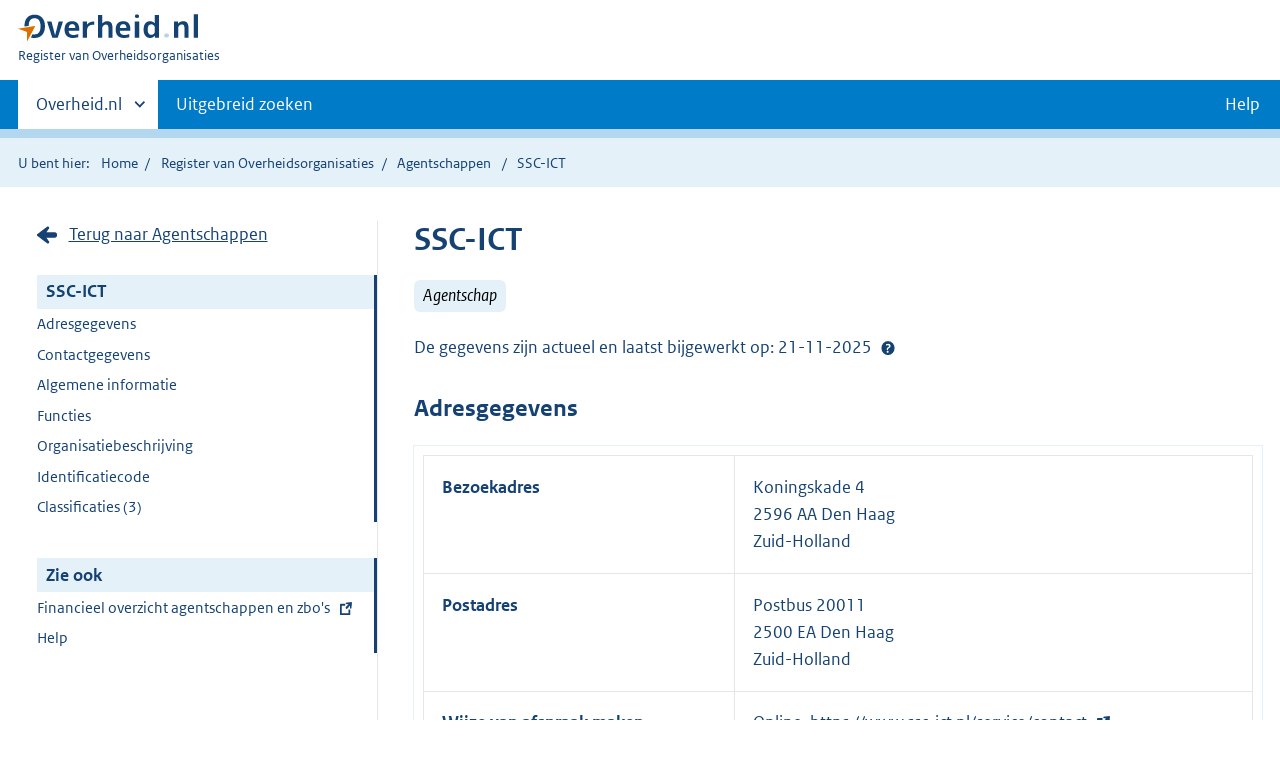

--- FILE ---
content_type: text/html;charset=UTF-8
request_url: https://organisaties.overheid.nl/112476/SSC-ICT/
body_size: 8486
content:
<!DOCTYPE html>
<html lang="nl" prefix="og: https://ogp.me/ns#">
<head>
	
	<title>Contactgegevens SSC-ICT | Overheid.nl</title>
	<meta property="og:title" content="Contactgegevens SSC-ICT | Overheid.nl"/>
	<meta content="Register van Overheidsorganisaties" property="og:site_name"/>
	<meta
		content="Het Register van Overheidsorganisaties bevat de namen, adressen en andere contactgegevens van de Nederlandse overheidsorganisaties. Ook de persoonsgegevens van (voornamelijk) leidinggevende personen binnen de Nederlandse overheid zijn opgenomen."
		property="og:description"
	/>
	<meta property="og:url" content="https://organisaties.overheid.nl/112476/SSC-ICT"/>
	<meta property="og:image" content="https://organisaties.overheid.nl/112476/SSC-ICTstatic/onl/images/Register_van_Overheidsorganisaties_1200x630.png"/>
	<meta content="article" property="og:type"/>
	<meta property="og:article:modified_time" content="2025-11-21T17:37:14Z"/>
	
	
		
		<meta charset="UTF-8">
		<meta content="IE=edge" http-equiv="X-UA-Compatible">
		<meta content="width=device-width,initial-scale=1" name="viewport">
		<script>
			document.documentElement.className = 'has-js';
		</script>

		<link rel="stylesheet" href="/static/onl/css/kpm/index.css" type="text/css">
		<link rel="stylesheet" href="/static/onl/css/main.css" title="complib main">
		<link rel="stylesheet" href="/static/onl/css/print.css">
		<link rel="stylesheet" href="/static/onl/css/rio.css">
		<link rel="shortcut icon" href="/static/onl/images/favicon.ico" type="image/vnd.microsoft.icon">

		
			<meta name="DCTERMS.identifier" content="https://organisaties.overheid.nl/112476/SSC-ICT">
		
		<meta name="DCTERMS.title" content="Contactgegevens SSC-ICT | Overheid.nl">
		<meta content="overzichtspagina" name="DCTERMS.type">
		<meta
			content="Het Register van Overheidsorganisaties bevat de namen, adressen en andere contactgegevens van de Nederlandse overheidsorganisaties. Ook de persoonsgegevens van (voornamelijk) leidinggevende personen binnen de Nederlandse overheid zijn opgenomen."
			name="DCTERMS.description"
		>
		<meta content="nl-NL" name="DCTERMS.language">
		<meta content="Ministerie van Binnenlandse Zaken en Koninkrijksrelaties" name="DCTERMS.authority">
		<meta content="Ministerie van Binnenlandse Zaken en Koninkrijksrelaties" name="DCTERMS.creator">
		
			<meta name="DCTERMS.modified" title="XSD.dateTime" content="2025-11-21T17:37:14Z">
		
		
		<meta content="Nederland" name="DCTERMS.spatial">
		<meta content="CC0 1.0 Universal" name="DCTERMS.rights">
		
			<link rel="DCTERMS.subject" content="http://standaarden.overheid.nl/owms/terms/sscict">
		
	

	
	

</head>

<body>

	
	
	
	
		<script>
			(function (window, document, dataLayerName, id) {
				window[dataLayerName] = window[dataLayerName] || [], window[dataLayerName].push({
					start: (new Date).getTime(),
					event: "stg.start"
				});
				var scripts = document.getElementsByTagName('script')[0], tags = document.createElement('script');

				function stgCreateCookie(a, b, c) {
					var d = "";
					if (c) {
						var e = new Date;
						e.setTime(e.getTime() + 24 * c * 60 * 60 * 1e3), d = "; expires=" + e.toUTCString()
					}
					document.cookie = a + "=" + b + d + "; path=/"
				}

				var isStgDebug = (window.location.href.match("stg_debug") || document.cookie.match("stg_debug")) && !window.location.href.match("stg_disable_debug");
				stgCreateCookie("stg_debug", isStgDebug ? 1 : "", isStgDebug ? 14 : -1);
				var qP = [];
				dataLayerName !== "dataLayer" && qP.push("data_layer_name=" + dataLayerName), isStgDebug && qP.push("stg_debug");
				var qPString = qP.length > 0 ? ("?" + qP.join("&")) : "";
				tags.async = !0, tags.src = "https://koop.piwik.pro/containers/" + id + ".js" + qPString, scripts.parentNode.insertBefore(tags, scripts);
				!function (a, n, i) {
					a[n] = a[n] || {};
					for (var c = 0; c < i.length; c++) !function (i) {
						a[n][i] = a[n][i] || {}, a[n][i].api = a[n][i].api || function () {
							var a = [].slice.call(arguments, 0);
							"string" == typeof a[0] && window[dataLayerName].push({
								event: n + "." + i + ":" + a[0],
								parameters: [].slice.call(arguments, 1)
							})
						}
					}(i[c])
				}(window, "ppms", ["tm", "cm"]);
			})(window, document, 'dataLayer', '1a96e6f9-01b9-4565-8580-046a1491ea57');
		</script>
	



<div class="skiplinks">
	<a href="#content">Direct naar de inhoud</a>
</div>
<header class="header">
	<div class="header__start">
		<div class="container">
			<button
				aria-controls="nav" aria-expanded="false" class="hidden-desktop button button--icon-hamburger"
				data-handler="toggle-nav" type="button"
			>Menu
			</button>
			<div class="logo ">
				<a href="https://www.overheid.nl/"><img
					alt="Logo Overheid.nl, ga naar de startpagina"
					height="28" src="/static/onl/images/logo.svg"
					width="180"
				></a>
				<p class="logo__you-are-here"><span class="visually-hidden">U bent nu hier: </span>
					<span>Register van Overheidsorganisaties</span>
				</p>
			</div>
		</div>
	</div>

	<nav class="header__nav header__nav--closed" id="nav">
		<h2 class="visually-hidden">Primaire navigatie</h2>
		<div class="container">
			<ul class="header__primary-nav list list--unstyled">
				<li class="hidden-mobile"><a
					data-decorator="init-toggle-other-sites" data-handler="toggle-other-sites"
					href="#other-sites"
				><span class="visually-hidden">Andere sites binnen </span>Overheid.nl</a>
				</li>
				
					<li><a class="" href="https://www.overheid.nl/zoeken/contactgegevens-overheden-uitgebreid/">Uitgebreid zoeken</a></li>
				
				<li><a class="button secondary" role="button" href="https://www.overheid.nl/help/overheidsorganisaties">Help</a></li>
			</ul>

			<a
				class="hidden-desktop" data-decorator="init-toggle-other-sites" data-handler="toggle-other-sites"
				href="#other-sites"
			><span class="visually-hidden">Andere sites binnen </span>Overheid.nl</a>
		</div>
	</nav>
</header>

<div class="header__more" id="other-sites">
	<div class="container columns">
		<div>
			<h2>Berichten over uw buurt</h2>
			<p>Zoals vergunningen, bouwplannen en lokale regelgeving.</p>
			<ul class="list list--linked">
				<li><a href="https://overheid.nl/berichten-over-uw-buurt/rondom-uw-woonadres">Rondom uw woonadres</a></li>
				<li><a href="https://overheid.nl/berichten-over-uw-buurt">Rondom een zelfgekozen adres</a></li>
			</ul>
		</div>
		<div>
			<h2>Dienstverlening</h2>
			<p>Zoals belastingen, uitkeringen en subsidies.</p>
			<ul class="list list--linked">
				<li><a href="https://www.overheid.nl/dienstverlening">Naar dienstverlening</a></li>
			</ul>
		</div>
		<div>
			<h2>Beleid &amp; regelgeving</h2>
			<p>Officiële publicaties van de overheid.</p>
			<ul class="list list--linked">
				<li><a href="https://www.overheid.nl/beleid-en-regelgeving">Naar beleid &amp; regelgeving</a></li>
			</ul>
		</div>
		<div>
			<h2>Contactgegevens overheden</h2>
			<p>Adressen en contactpersonen van overheidsorganisaties.</p>
			<ul class="list list--linked">
				<li><a href="/">Naar overheidsorganisaties</a></li>
			</ul>
		</div>
	</div>
</div>


	<div class="row row--page-opener">
		<div class="container">
			<div class="breadcrumb">
				
	<p>U bent hier:</p>
	<ol>
		<li><a href="https://www.overheid.nl/">Home</a></li>
		<li><a href="/">Register van Overheidsorganisaties</a></li>
		
			
			
				
				<li>
					<a
						href="/Agentschappen"
					>Agentschappen</a>
				</li>
				
			
		
		
		
			<li>SSC-ICT</li>
		
		
	</ol>

			</div>
		</div>
	</div>



<div data-decorator="init-scroll-chapter" role="main" class="container columns columns--sticky-sidebar row">
	<div
		class="columns--sticky-sidebar__sidebar" data-decorator="stick-sidebar add-mobile-foldability"
		data-roo-element="organisation-sidebar"
		id="toggleable-1"
	>
		<div>
			<p>
				
					<a
						class="icon--backlink"
						href="/Agentschappen/"
					>Terug naar Agentschappen</a>
				
			</p>
			<ul class="nav-sub">
				<li class="nav-sub__item is-active">
					<a aria-current="page" class="nav-sub__link is-active" href="#">
						
							SSC-ICT
						
						
						
		
			
		
	
					</a>
					<ul class="nav-sub__sub">
						
							
								
									<li class="nav-sub__sub-item"><a
										class="nav-sub__sub-link" href="#adresgegevens" data-roo-selector="nav-adresgegevens"
									>Adresgegevens</a></li>
								
							
						
						
						
							
								
									<li class="nav-sub__sub-item"><a
										class="nav-sub__sub-link" href="#contactgegevens" data-roo-selector="nav-contactgegevens"
									>Contactgegevens</a></li>
								
							
						
						
						
							
							
							
							
							
							
							
						
						
							
						
						
							<li class="nav-sub__sub-item"><a
								class="nav-sub__sub-link" href="#algemeen-organisatie" data-roo-selector="nav-algemene-informatie"
							>Algemene informatie</a></li>
						
						
						
							
						
						
							
						
						
							
								
							
						
						
							
								
									<li class="nav-sub__sub-item"><a
										class="nav-sub__sub-link" href="#functies-organisatie" data-roo-selector="nav-functies"
									>Functies</a></li>
								
							
						
						
						
							
								
									
										
											<li class="nav-sub__sub-item"><a
												class="nav-sub__sub-link" href="#beschrijving" data-roo-selector="nav-beschrijving"
											>Organisatiebeschrijving</a></li>
										
									
								
							
							
							
							
								
							
							
								
							
							
							
								
							
							
							
							
							
								
									<li class="nav-sub__sub-item">
										<a
											class="nav-sub__sub-link"
											href="#identificatiecode" data-roo-selector="nav-identificatiecode"
										>
											Identificatiecode
										</a>
									</li>
								
							
							
							
								<li class="nav-sub__sub-item">
									<a
										class="nav-sub__sub-link" href="#classificaties" data-roo-selector="nav-classificaties"
									>Classificaties
										(3)
									</a>
								</li>
							
						

						
							
								
									
								
								
							
							
						
					</ul>
				</li>
			</ul>
			<ul class="nav-sub">
				<li class="nav-sub__item is-active">
					<div aria-current="page" class="nav-sub__link is-active">Zie ook</div>
					<ul class="nav-sub__sub">
						
							
							
								<li class="nav-sub__sub-item">
									<a
										class="nav-sub__sub-link" href="https://www.rijksfinancien.nl/verzelfstandigingen"
									>Financieel overzicht agentschappen en zbo&#39;s</a>
								</li>
							
								<li class="nav-sub__sub-item">
									<a
										class="nav-sub__sub-link" href="https://www.overheid.nl/help/overheidsorganisaties"
									>Help</a>
								</li>
							
						
					</ul>
				</li>
			</ul>
		</div>
	</div>

	<div
		data-roo-element="organisation-content" role="main" class="content content--publication"
	>
		
		<h1 data-roo-element="element-naam-en-afkorting">
			
				SSC-ICT
			
			
			
		
			
		
	
		</h1>
		<p>
			
				
					<span class="label label--info label--large label--italic">Agentschap</span>
				
			
			
		</p>
		

		
			<p data-roo-element="status-gegevens">
				
						<span data-roo-element="element-active-from-till">
							
		
			
				
				
					
				
			
			
		
	
						</span>
				
			</p>
		

		

		
			<p data-roo-element="status-gegevens">
				
					De gegevens zijn actueel en laatst bijgewerkt op: 21-11-2025
					<span class="tooltip " data-decorator="tooltip">
							<button
								aria-describedby="status" aria-expanded="false" aria-label="Help?"
								class="tooltip__trigger"
								id="1"
							>Help?</button>
							<span class="tooltip__content" id="status" role="tooltip">Op 21-11-2025 is door de organisatie aangegeven dat de gegevens correct zijn. De laatste wijziging is op 21-11-2025 doorgevoerd.</span>
						</span>
					<br>
				
			</p>
			
		
		

		
			
				
					<section class="section-chapter js-scrollSection" id="adresgegevens">
						<h2>Adresgegevens</h2>
						<table class="table__data-overview">
							<div>
    
        <tr>
            <th scope="row">Bezoekadres</th>
            
		<td data-before="Adres">
			
			
			
			
			
				Koningskade 4
				<br>
			
			
				
				
					
						2596 AA Den Haag
						<br>
					
				
			
			
				Zuid-Holland
				<br>
			
			
		</td>
	
        </tr>
    
        <tr>
            <th scope="row">Postadres</th>
            
		<td data-before="Adres">
			
			
			
				Postbus 20011
				<br>
			
			
			
			
				
				
					
						2500 EA Den Haag
						<br>
					
				
			
			
				Zuid-Holland
				<br>
			
			
		</td>
	
        </tr>
    
        
    
    <tr>
        
            
		<tr>
			<td>
				<strong>Wijze van afspraak maken</strong>
			</td>
			<td>
				
					
						Online:
						<a href="https://www.ssc-ict.nl/service/contact">
							https://www.ssc-ict.nl/service/contact
						</a>
					
				
				
				
			</td>
		</tr>

	
        
    </tr>
</div>
						</table>
					</section>
				
			
			
				
					<section class="section-chapter js-scrollSection" id="contactgegevens">
						<h2>Contactgegevens</h2>
						<table class="table__data-overview">
							
		
			<tr>
				<th scope="row">Telefoon</th>
				<td data-before="Telefoon">
					
						
						(070) 426 64 26
						 (algemeen)
					
				</td>
			</tr>
		
		
		
			<tr>
				<th scope="row">Internet</th>
				<td data-before="Internet">
					
						
						<a href="https://www.ssc-ict.nl/">https://www.ssc-ict.nl/</a>
						 (algemeen)
					
				</td>
			</tr>
		
		
			<tr>
				<th scope="row">E-mail</th>
				<td data-before="E-mail">
					
						
						<a href="mailto:ssc-ict@minbzk.nl">
							ssc-ict@minbzk.nl
						</a>
						 (algemeen)
					
				</td>
			</tr>
		
		
			<tr>
				<th scope="row">Contactformulier</th>
				<td data-before="Contactformulier">
					
						
						<a href="https://www.ssc-ict.nl/service/contact">https://www.ssc-ict.nl/service/contact</a>
						 (Algemeen)
					
				</td>
			</tr>
		
		
			<tr>
				<th scope="row">Sociale Media</th>
				<td>
					
						
						<a href="https://www.linkedin.com/company/ssc-ict">SSC-ICT</a>
						(LinkedIn)
					
				</td>
			</tr>
		
		
	
						</table>
					</section>
				
			
			
				<div class="row">
					<div class="map">
						<div class="map__map">
							<div id="kmapp"></div>
						</div>
					</div>
				</div>
			
		

		
			
			
			
			
			
			
		

		

		
			
				<section class="section-chapter js-scrollSection" id="algemeen-organisatie">
					<h2>Algemene informatie</h2>
					<table class="table__data-overview" data-roo-element="element-algemene-informatie">
						
						
						
						
						
							<th scope="row">Relatie met ministerie</th>
							<td
								data-before="Relatie met ministerie"
							>
		<a
			href="/9632/Binnenlandse_Zaken_en_Koninkrijksrelaties/"
		>
			Binnenlandse Zaken en Koninkrijksrelaties
		</a>
	</td>
						
						
					</table>
				</section>
			
		

		
			
		

		
			
		

		
			
		

		
			
				
			
		

		
			
				
					<section class="section-chapter js-scrollSection" id="functies-organisatie">
						<h2>Functies</h2>
						<table class="table__data-overview" data-roo-element="element-functies">
							
								<tr>
									<th scope="row">
										Directeur
									</th>
									<td data-before="Directeur">
										
											
												
													
		<a href="/29459098/dhr_drs_NI_Klaas_Verberg/">
			dhr. drs. N.I. (Klaas) Verberg
		</a>
		
	
												
												
											
										
									</td>
								</tr>
							
						</table>
					</section>
				
			
		
		
	
		
	

		
		
			
				
					
						
							<section
								class="section-chapter js-scrollSection" id="beschrijving" data-roo-element="element-beschrijving"
							>
								<h2>Organisatiebeschrijving</h2>
								<p
										data-before="Organisatiebeschrijving"><p>Wij zijn SSC-ICT, een van de grootste ICT-dienstverleners van en voor de Rijksoverheid. Met onze ICT-diensten zorgen wij ervoor dat ruim 59.000 rijkscollega’s van 9 ministeries hun werk in dienst van de samenleving altijd, overal en veilig kunnen uitvoeren.</p></p>
								
								<h3>Meer informatie</h3>
								<p
										data-before="Link naar uitgebreidere organisatiebeschrijving">
									<a
											href="https://www.ssc-ict.nl/service/contact">https://www.ssc-ict.nl/service/contact</a>
								</p>
							</section>
						
					
				
			
		
		
			
		
		
			
		
		
			
				
			
		
		
			
				
			
		
		
			
		
		
			
				
			
		
		
			

			
		

		
			

			
				<section
					class="section-chapter js-scrollSection" id="identificatiecode" data-roo-element="element-identificatiecode"
				>
					<h2>Identificatiecodes</h2>
					<table class="table__data-overview">
						<tr>
							<th scope="row">TOOI-URI</th>
							<td data-before="tooiUri">
								<a href="https://identifier.overheid.nl/tooi/id/oorg/oorg10215">https://identifier.overheid.nl/tooi/id/oorg/oorg10215</a>
							</td>
						</tr>
						
						
						<tr>
							<th scope="row">OIN</th>
							<td data-before="OIN">00000004000000054000</td>
						</tr>
						
						
					</table>
				</section>
			

			

			
				<section class="section-chapter js-scrollSection" id="classificaties">
					<h2>Classificaties
						(3)
					</h2>
					<table class="table__data-overview" data-roo-element="element-classificaties">
						<thead>
						<tr>
							<th scope="col">Geldigheid</th>
							<th scope="col">Classificatie</th>
							<th scope="col">Grondslag(en)</th>
						</tr>
						</thead>
						<tr>
							<td data-before="Geldigheid">
								
		
			Geldig
		
		
	
							</td>
							<td data-before="Classificatie">
								
									
									
										<b>
											CAO.
										</b>
									
								
								
									Deze organisatie valt onder een collectieve arbeidsovereenkomst.
								
								
							</td>
							<td data-before="Grondslag(en)">
								
									<a href="https://www.caorijk.nl/">
										CAO Rijk
										
									</a>
								
								
							</td>
						</tr>
						<tr>
							<td data-before="Geldigheid">
								
		
			Geldig
		
		
	
							</td>
							<td data-before="Classificatie">
								
									
										<b>
											<a href="https://www.wnra.nl">
												Overheidswerkgever
											</a>
										</b>
									
									
								
								
									Deze organisatie is overheidswerkgever in het kader van de Ambtenarenwet 2017.
								
								
							</td>
							<td data-before="Grondslag(en)">
								
									<a href="https://wetten.overheid.nl/BWBR0001947">
										Ambtenarenwet 2017
										
									</a>
								
								
							</td>
						</tr>
						<tr>
							<td data-before="Geldigheid">
								
		
			Geldig
		
		
	
							</td>
							<td data-before="Classificatie">
								
									
										<b>
											<a href="https://www.rijksoverheid.nl/onderwerpen/wet-open-overheid-woo">
												Woo
											</a>
										</b>
									
									
								
								
									Deze organisatie valt onder de Wet open overheid.
								
								
							</td>
							<td data-before="Grondslag(en)">
								
									<a href="https://wetten.overheid.nl/BWBR0045754">
										Wet open overheid
										
									</a>
								
								
							</td>
						</tr>
					</table>
				</section>
			
		

		
			

			
				
	<section
		class="section-chapter js-scrollSection" id="correctieformulier-other-types" data-roo-element="correctieformulier-other-types"
	>
		<h2>Correctie doorgeven</h2>
		<p>
			Klopt de informatie op deze pagina volgens u niet? Verbeteringen en aanvullingen kunt u
			doorgeven via het <a href="https://organisaties.overheid.nl/112476/correctie-formulier">correctieformulier</a>.
			
				Heeft u een vraag aan de organisatie? Gebruik dan de <a href="#contactgegevens">contactgegevens</a> op
				deze organisatiepagina.
			
		</p>
	</section>

			
		
		
	
		<div
			class="form-conditionals__responds js-form-conditionals__responds" id="feedbackReaction"
			style="display:none"
		>
			<h2 class="form-conditionals__heading">Bedankt voor uw reactie</h2>
			<p>We gebruiken uw feedback ter verbetering van onze dienstverlening.</p>
		</div>
		<div class="form-conditionals" data-decorator="init-form-conditionals" id="feedbackForm" style="display:block">
			<form
				accept-charset="utf-8" id="feedbackform-1" method="post"
				action="/feedbackformpositive"
			>
				<fieldset
					class="form-conditionals__citem form-conditionals__citem js-form-conditionals__citem" id="citem-1"
				>
					<legend>Deel uw feedback</legend>
					
						<input name="organisatietype" type="hidden" value="Agentschap">
					
					<div class="form-conditionals__container form-conditionals__container--flex">
						<p>Was dit de informatie die u zocht?</p>
						<div class="form__row">
							<button
								class="button-icon button-icon--thumb-up" data-linkedto="" data-triggerLastStep=""
								data-triggeresponds="false" id="send-feedback-1"
							>Ja
							</button>
							<button
								class="button-icon button-icon--thumb-down js-button-next" data-linkedto="2"
								data-triggerLastStep="true" data-triggeresponds="" id="click-feedback-2"
							>Nee
							</button>
						</div>
					</div>
					<div class="form__row hidden-desktop hidden-mobile">
						<textarea name="goalkeeper" placeholder="Wat is 1+1?"></textarea>
					</div>
				</fieldset>
			</form>
			<form
				accept-charset="utf-8" id="feedbackform-2" method="post"
				action="/feedbackformnegative"
			>
				<fieldset
					class="form-conditionals__citem form-conditionals__citem js-form-conditionals__citem" id="citem-2"
				>
					<legend>Waar bent u precies naar op zoek?</legend>
					
						<input name="organisatietype" type="hidden" value="Agentschap">
					
					<p>Wat kunnen wij verbeteren?</p>
					<div class="form__row">
						<textarea
							name="feedback"
							placeholder="Beschrijf de verbeterpunten. Voeg geen persoonsgegevens toe. U ontvangt géén reactie op uw feedback."
						></textarea>
					</div>
					<div class="form__row hidden-desktop hidden-mobile">
						<textarea name="goalkeeper" placeholder="Wat is 1+1?"></textarea>
					</div>
				</fieldset>
				<div class="js-form-conditionals__submitcontainer" hidden>
					<button class="button button--primary" id="send-feedback-2" type="submit">Verstuur feedback</button>
				</div>
			</form>
		</div>
	

	</div>
</div>
<div class="container" id="content" role="main"></div>

<div class="footer row--footer" role="contentinfo">
	<div class="container columns">
		<div>
			<ul class="list list--linked">
				<li class="first"><a href="https://www.overheid.nl/over-deze-site">Over deze website</a></li>
				<li class=""><a href="https://www.overheid.nl/contact">Contact</a></li>
				<li class=""><a href="https://www.overheid.nl/english">English</a></li>
				<li class=""><a href="https://www.overheid.nl/help">Help</a></li>
				<li class="last"><a href="https://www.overheid.nl/help/zoeken">Zoeken</a></li>
			</ul>
		</div>
		<div>
			<ul class="list list--linked">
				<li class="first"><a href="https://www.overheid.nl/informatie-hergebruiken">Informatie hergebruiken</a>
				</li>
				<li class=""><a href="https://www.overheid.nl/privacy-statement">Privacy en cookies</a></li>
				<li class=""><a href="https://www.overheid.nl/toegankelijkheid">Toegankelijkheid</a></li>
				<li class="last"><a href="https://www.overheid.nl/sitemap">Sitemap</a></li>
			</ul>
		</div>
		<div>
			<ul class="list list--linked">
				<li class="first"><a href="https://data.overheid.nl/" rel="external">Open data</a></li>
				<li class=""><a href="https://linkeddata.overheid.nl" rel="external">Linked Data Overheid</a></li>
				<li class="last"><a href="https://puc.overheid.nl/" rel="external">PUC Open Data</a></li>
			</ul>
		</div>
		<div>
			<ul class="list--linked">
				<li class="first"><a href="https://mijn.overheid.nl/" rel="external">MijnOverheid.nl</a></li>
				<li><a href="https://www.rijksoverheid.nl/">Rijksoverheid.nl</a></li>
				<li><a href="https://ondernemersplein.kvk.nl/">Ondernemersplein</a></li>
				<li class="last"><a href="https://www.werkenbijdeoverheid.nl/">Werkenbijdeoverheid.nl</a></li>
			</ul>
		</div>
	</div>
</div>

<script src="/static/onl/js/main.js"></script>

	<script src="/static/onl/js/kpm/env.js" type="text/javascript"></script>
	<script src="/static/onl/js/kpm/index.js" type="text/javascript"></script>
	
	<script>
		var kpmLocations = {"center":{"highlight":false,"type":"auto"},"locations":[{"type":"adres","geometry":"POINT(81508.620 456065.992)","geometry_type":"WKT","straatnaam":"Koningskade","huisnummer":"4","postcode":"2596 AA","woonplaatsnaam":"Den Haag","title":"Koningskade 4, 2596 AA Den Haag","omschrijving":"Bezoekadres SSC-ICT"}],"locationsGemeenteLaag":[]};
		var baseUrl = "https:\/\/organisaties.overheid.nl\/api\/v1\/regioatlas\/union-wkt";
		var gemeenteLaagTonen = false; // boolean from the model
		var entiteitLocations = kpmLocations["locations"];
		var entiteitCenter = kpmLocations["center"];

		var customLookupApis = [{url: baseUrl + '/regio', type: 'regio' }];
		if (gemeenteLaagTonen) {
			customLookupApis.push({url: baseUrl + '/gemeente', type: 'gemeente'});
			entiteitLocations.push(...kpmLocations["locationsGemeenteLaag"]);
		}

		var openKaartPrikModule = function () {
			kaartprikmodule.bootstrapKpm({
				debug: false,
				mount_element: document.getElementById("kmapp"),
				locations: entiteitLocations,
				options: {
					customLookupApis: customLookupApis,
					allow_hover: true,
					allow_click: true,
					ctrl_zoom: true,
					mode: "geoview",
					class: "kaartprikmodule-overlay",
					location_types: ["provincie", "gemeente", "waterschap", "adres", "punt"],
					center: entiteitCenter,
					controls: ["base-layer", "center", "fullscreen", "zoom", "print"],
					layers: {
						bgtachtergrondkaart: {enabled: false}
					},
					minzoom: 7,
					maxzoom: 19,
					nonce: "default-src 'self' *.s15m.nl;"
				}
			});
		};

		// fire the map initialisation when the whole page has finished loading
		window.addEventListener('load', openKaartPrikModule);

	</script>


	<script async defer src="/static/onl/js/feedback-entiteit.js" type="text/javascript"></script>

</body>

</html>


--- FILE ---
content_type: image/svg+xml
request_url: https://organisaties.overheid.nl/static/onl/images/icon-thumb-up.svg
body_size: 968
content:
<?xml version="1.0" encoding="UTF-8"?>
<svg width="24px" height="24px" viewBox="0 0 24 24" version="1.1" xmlns="http://www.w3.org/2000/svg" xmlns:xlink="http://www.w3.org/1999/xlink">
    <!-- Generator: Sketch 59.1 (86144) - https://sketch.com -->
    <title>01. Ontwerpprincipes/03 Icons/24/Tevreden</title>
    <desc>Created with Sketch.</desc>
    <g id="01.-Ontwerpprincipes/03-Icons/24/Tevreden" stroke="none" stroke-width="1" fill="none" fill-rule="evenodd">
        <g id="Icon" transform="translate(2.000000, 2.000000)" fill="#154273">
            <path d="M18.9800809,10.4063892 C19.4987812,10.0277355 19.937132,9.63217971 19.9958891,8.81312233 C20.0673288,7.81768183 19.1977312,7.12497431 18.1609326,7.12497431 L13.0780387,7.12497431 C12.8011497,7.12497431 12.6087442,6.85204755 12.7009335,6.59455826 C13.366647,4.73453961 13.5315603,3.92260722 13.5619423,2.22100088 C13.5870666,0.813537944 13.0135423,0.0978721145 12.4642193,0.012847214 C11.9274985,-0.0703172721 11.5367475,0.246190691 11.354496,1.08187305 C10.9012954,3.16019353 9.90101935,5.61859274 8.58560595,7.19171173 C7.64155853,8.32070624 6.40324381,8.82345357 5.21750549,9.01875751 C5.04211703,10.5270787 4.70458456,13.3983316 4.67580801,13.5669168 C4.63868345,13.7844665 4.45261918,13.7474561 4.41481233,13.7338791 C4.41481233,13.7389062 4.41481233,9.11415323 4.41481233,9.11169907 C4.41481233,9.11169907 4.40012305,8.70834537 4.01346576,8.70834537 L0,8.70834537 L0,19 L4.01346576,19 C4.23512947,19 4.41481233,18.8227856 4.41481233,18.6041671 L4.41481233,17.0208356 C4.97360717,17.0208356 5.53878342,17.0208356 5.85295752,17.0208356 C8.19236657,17.0208356 7.35684327,18.8660502 11.9400606,18.9299772 C13.1273241,18.946523 15.4324581,19.0994332 16.8590847,18.6335775 C18.1943647,18.197528 18.4953747,17.0316023 18.0676997,16.3445552 C18.4726584,16.1477075 19.1308267,15.6535893 19.2311633,14.7959383 C19.333587,13.9203164 18.5942263,13.4282169 18.5942263,13.4282169 C18.6185078,13.4004691 19.6913473,13.0199549 19.7328466,11.8749688 C19.7663189,10.9513719 18.9800809,10.4063892 18.9800809,10.4063892 Z" id="Path"></path>
        </g>
    </g>
</svg>